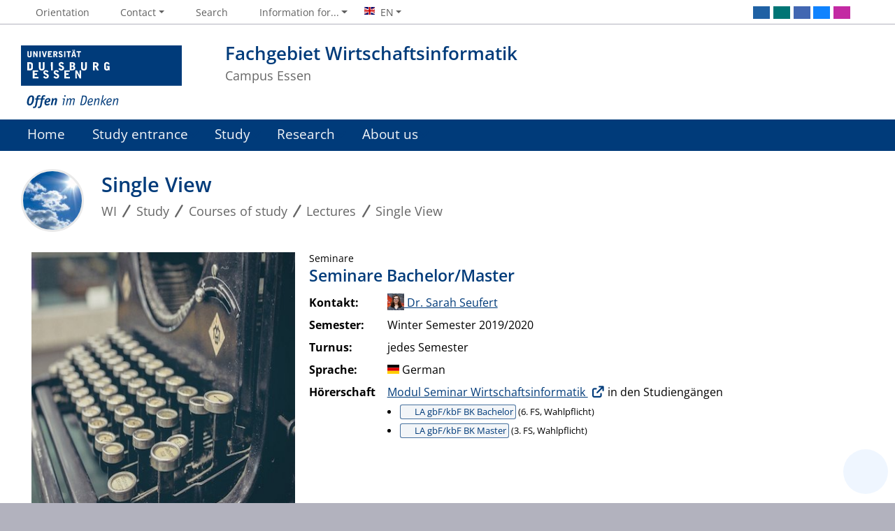

--- FILE ---
content_type: text/html; charset=utf-8
request_url: https://www.ris.uni-due.de/en/study/courses-of-study/lectures/single-view/seminare-bachelormaster-seminare-11350/
body_size: 6799
content:
<!DOCTYPE html> <html lang="en"> <head> <meta charset="utf-8"> <!-- This website is powered by TYPO3 - inspiring people to share! TYPO3 is a free open source Content Management Framework initially created by Kasper Skaarhoj and licensed under GNU/GPL. TYPO3 is copyright 1998-2026 of Kasper Skaarhoj. Extensions are copyright of their respective owners. Information and contribution at https://typo3.org/ --> <title>Seminare Bachelor/Master WS 19/20</title> <meta http-equiv="x-ua-compatible" content="IE=edge"> <meta name="generator" content="TYPO3 CMS"> <meta name="viewport" content="width=device-width, initial-scale=1, shrink-to-fit=no"> <meta name="twitter:card" content="summary"> <meta name="google-site-verification" content="_rH1LFKDZEn-vLs-vecFC0hIPSj6NZWb2OFrxZaZz9Q"> <meta name="theme-color" content="#003B7A"> <meta name="msapplication-navbutton-color" content="#003B7A"> <meta name="pid" content="35764"> <link rel="stylesheet" href="https://static.wiwi.uni-due.de/assets/668c50b535e01f6634188d2976d2bf4d/Stylesheets/ude2017-typo3.min.css?1769087710" media="all"> <script src="https://static.wiwi.uni-due.de/assets/65dacc3c09893a0cf8498cbf8ca17d5b/JavaScript/thumb-hash.min.js?1769087710"></script> <link rel="icon" type="image/png" sizes="96x96" href="https://static.wiwi.uni-due.de/assets/0c700f703d7d6411997e8bb9780f0a2b/Images/Favicon.UdeSignet/favicon-96x96.png"><link rel="icon" type="image/svg+xml" href="https://static.wiwi.uni-due.de/assets/0c700f703d7d6411997e8bb9780f0a2b/Images/Favicon.UdeSignet/favicon.svg"><link rel="shortcut icon" href="https://static.wiwi.uni-due.de/assets/0c700f703d7d6411997e8bb9780f0a2b/Images/Favicon.UdeSignet/favicon.ico"><link rel="apple-touch-icon" sizes="180x180" href="https://static.wiwi.uni-due.de/assets/0c700f703d7d6411997e8bb9780f0a2b/Images/Favicon.UdeSignet/apple-touch-icon.png"><link rel="manifest" href="https://static.wiwi.uni-due.de/assets/0c700f703d7d6411997e8bb9780f0a2b/Images/Favicon.UdeSignet/site.webmanifest"><link rel="alternate" type="application/rss+xml" title="WI News" href="/en/home/rss/"> <script>
    document.domain = "wiwi.uni-due.de";
  </script> <link rel="canonical" href="https://www.ris.uni-due.de/en/study/courses-of-study/lectures/single-view/seminare-bachelormaster-seminare-11350/"/> <link rel="alternate" hreflang="de-DE" href="https://www.ris.uni-due.de/studium/studienangebot/lehrveranstaltungen/einzelansicht/seminare-bachelormaster-seminare-11350/"/> <link rel="alternate" hreflang="en-GB" href="https://www.ris.uni-due.de/en/study/courses-of-study/lectures/single-view/seminare-bachelormaster-seminare-11350/"/> <link rel="alternate" hreflang="x-default" href="https://www.ris.uni-due.de/studium/studienangebot/lehrveranstaltungen/einzelansicht/seminare-bachelormaster-seminare-11350/"/> <script type="application/ld+json" id="ext-schema-jsonld">{"@context":"https://schema.org/","@graph":[{"@type":"WebPage"},{"@type":"WebSite","alternateName":"RIS","name":"Fachgebiet Wirtschaftsinformatik","url":"https://www.ris.uni-due.de/"}]}</script> </head> <body> <header> <div class="container" id="siteHeader"><a href="https://www.uni-due.de/en/index.php" id="udeLogo" title="Visit the main page of the University of Duisburg-Essen"><img src="https://static.wiwi.uni-due.de/assets/668c50b535e01f6634188d2976d2bf4d/Images/UDE-logo-claim.svg" width="1052" height="414" alt='University of Duisburg-Essen: "Open-Minded"'><span>Universität Duisburg-Essen</span></a><div id="orgaunitTitle"><a href="/en/home/"><h1>Fachgebiet Wirtschaftsinformatik</h1><h2>Campus Essen</h2></a></div></div> </header> <div id="navigationMainContainer"> <div class="container"> <div id="headerLine"> <div class="container" id="headerLineContent"> <nav class="col col-auto" id="navigationHeader" aria-label="Header Navigation"><ul class="nav"><li><a href="/en/orientation/"><i class="far fa-fw fa-map-marker-alt"></i><span class="icon-label">Orientation</span></a></li><li><a href="#" data-toggle="dropdown" aria-haspopup="true" aria-expanded="false"><i class="far fa-fw fa-info-circle"></i><span class="icon-label">Contact</span></a><div class="navbarSubContainer dropdown-menu"><ul><li><a href="tel:+492011834088"><i class="far fa-fw fa-phone"></i><span class="icon-label">+49 201 183 4088</span></a></li><li><a class="email" href="#" data-mailto-token="uiqtbw2emj6DQHeqeq6cvq5lcm6lm" data-mailto-vector="8"><i class="far fa-fw fa-envelope"></i><span class="icon-label">web.WI@wiwi.uni-due.de</span></a></li><li><a href="/en/contact/postal-address/"><i class="far fa-fw fa-inbox"></i><span class="icon-label">Postal address</span></a></li><li><a href="/en/contact/contact-persons/"><i class="far fa-fw fa-users"></i><span class="icon-label">Contact persons</span></a></li></ul></div></li><li><a href="/en/search/"><i class="far fa-fw fa-search"></i><span class="icon-label">Search</span></a></li> <li id="navigationStakeholder"><a href="#" data-toggle="dropdown" aria-haspopup="true" aria-expanded="false"><i class="far fa-fw fa-user"></i><span class="icon-label">Information for...</span></a><ul class="dropdown-menu"><li><a href="/en/study-entrance/study-programme-business-information-systems/">Prospective Students</a></li><li><a href="/en/study/">Current students</a></li><li><a href="/en/research/">Researchers and doctorates</a></li><li><a href="/en/graduates-and-alumni/">Alumni</a></li></ul></li><li id="navigationLanguage"><a href="#" data-toggle="dropdown" aria-haspopup="true" aria-expanded="false"><i class="flag flag-en"></i><span class="current-language">EN</span></a><ul class="dropdown-menu"><li><a href="/studium/studienangebot/lehrveranstaltungen/einzelansicht/seminare-bachelormaster-seminare-11350/" hreflang="de-DE" title="Deutsch"><i class="flag flag-de"></i> Deutsch</a></li></ul></li> </ul></nav> <nav class="col col-auto" id="navigationSocial" aria-label="Social Navigation"><a href="#" class="social-toggler" data-toggle="dropdown" aria-haspopup="true" aria-expanded="false" role="button" id="socialDropDownButton"><i class="far fa-fw fa-share-square" aria-hidden="true"></i><span class="icon-label">Share</span></a><div class="dropdown-menu dropdown-menu-right" id="navigationSocialContent"><ul><li><a class="social social-linkedin" title="LinkedIn" href="https://www.linkedin.com/school/university-of-duisburg-essen/"><i class="fab fa-fw fa-linkedin" aria-hidden="true"></i><span class="d-none" aria-hidden="false">LinkedIn</span></a></li><li><a class="social social-xing" title="Xing" href="https://www.xing.com/companies/universit%C3%A4tduisburg-essen"><i class="fab fa-fw fa-xing" aria-hidden="true"></i><span class="d-none" aria-hidden="false">Xing</span></a></li><li><a class="social social-facebook" title="Facebook" href="http://www.facebook.com/uni.due"><i class="fab fa-fw fa-facebook-f" aria-hidden="true"></i><span class="d-none" aria-hidden="false">Facebook</span></a></li><li><a class="social social-bluesky" title="Bluesky" href="https://bsky.app/profile/unidue.bsky.social"><i class="fab fa-fw fa-bluesky" aria-hidden="true"></i><span class="d-none" aria-hidden="false">Bluesky</span></a></li><li><a class="social social-instagram" title="Instagram" href="https://www.instagram.com/uni_duisburg_essen/"><i class="fab fa-fw fa-instagram" aria-hidden="true"></i><span class="d-none" aria-hidden="false">Instagram</span></a></li><li><a href="#" class="social social-more" title="Show more entries" data-toggle="dropdown" aria-haspopup="true" aria-expanded="false"><i class="far fa-fw fa-arrow-right" aria-hidden="true"></i></a><div class="dropdown-menu dropdown-menu-right"><ul><li><a class="social social-youtube" title="YouTube" href="http://www.youtube.com/user/UDEchannel"><i class="fab fa-fw fa-youtube" aria-hidden="true"></i><span class="d-none" aria-hidden="false">YouTube</span></a></li><li><a class="social social-campusaktuell" title="Campus:Aktuell" href="http://www.uni-due.de/de/campusaktuell/"><i class="fab fa-fw fa-newspaper" aria-hidden="true"></i><span class="d-none" aria-hidden="false">Campus:Aktuell</span></a></li></ul></div></li></ul></div> </nav> </div> </div> <nav class="navbar navbar-expand-lg navbar-dark" id="navigationMain" aria-label="Main Navigation"><div class="row"><button class="navbar-toggler" type="button" data-toggle="collapse" data-target="#navigationMainContent" aria-controls="navigationMainContent" aria-expanded="false" aria-label="Toggle navigation"><i class="far fa-bars"></i><span class="navbar-toggler-label">Navigation</span></button><div class="collapse navbar-collapse" id="navigationMainContent"><ul><li><a href="/en/home/">Home</a></li><li><a href="#" data-toggle="dropdown" aria-haspopup="true" aria-expanded="false">Study entrance</a><div class="navbarSubContainer dropdown-menu"><header><a href="/en/study-entrance/study-programme-business-information-systems/">Study entrance</a></header><ul><li><a href="/en/study-entrance/study-programme-business-information-systems/">Study programme Business Information Systems</a><ul><li><a href="/en/study-entrance/study-programme-business-information-systems/bachelor-of-science/">Bachelor of Science</a><ul><li><a href="/en/study-entrance/study-programme-business-information-systems/bachelor-of-science/study-programmes-structure/">Study Programme's Structure</a></li><li><a href="/en/studieneinstieg/studiengaenge-wirtschaftsinformatik/bachelor-of-science-praesenz/uebersicht-der-aenderungen-po-2010-2023/">Übersicht der Änderungen (PO 2010 -&gt; 2023)</a></li><li><a href="/en/study-entrance/study-programme-business-information-systems/bachelor-of-science/application/">Application</a></li></ul></li><li><a href="/en/study-entrance/study-programme-business-information-systems/master-of-science/">M.Sc. Business Information Systems</a><ul><li><a href="/en/study-entrance/study-programme-business-information-systems/master-of-science/study-programmes-structure/">Study Programme's Structure</a></li><li><a href="/en/study-entrance/study-programme-business-information-systems/master-of-science/application-1/">Application</a></li></ul></li><li><a class="external " href="https://www.innopreneurship.de">M.Sc. Sustainable Innopreneurship</a></li><li><a href="/en/study-entrance/study-programme-business-information-systems/virtual-masters-programme-vawi/">Virtual Master's programme VAWi</a><ul><li><a class="external " href="https://www.vawi.de/live/Master-of-Science-Studiengangsaufbau/studiengangsaufbau.aspx">Study Programme's Structure</a></li><li><a class="external " href="https://www.vawi.de/live/Master-of-Science-Studiengangsaufbau/studiengangsaufbau.aspx">Application</a></li></ul></li><li><a href="/en/studieneinstieg/studiengaenge-wirtschaftsinformatik/weiterbildungsstudiengang-blended-learning-dbit/">Weiterbildungsstudiengang (Blended-Learning) DBIT</a><ul><li><a class="external " href="http://www.center-for-digital-business.de/#1456386364962-ddb6b544-069b1545248062156">Aufbau</a></li><li><a class="external " href="http://www.center-for-digital-business.de/#1545328077174-c490f50a-160a">Bewerbung</a></li></ul></li></ul></li><li><a href="/en/studieneinstieg/wirtschaftsinformatik-fuer-die-oberstufe/schulbotschafter-wirtschaftsinformatik/">Wirtschaftsinformatik für die Oberstufe</a><ul><li><a href="/en/studieneinstieg/wirtschaftsinformatik-fuer-die-oberstufe/studienwahlfachassistent/">Studienwahlfachassistent</a></li><li><a href="/en/studieneinstieg/wirtschaftsinformatik-fuer-die-oberstufe/schulbotschafter-wirtschaftsinformatik/">Schulbotschafter Wirtschaftsinformatik</a></li><li><a href="/en/studieneinstieg/wirtschaftsinformatik-fuer-die-oberstufe/trial-lectures/">Trial lectures</a></li></ul></li><li><a href="/en/study-entrance/impressions/what-our-students-say/">Impressions</a><ul><li><a href="/en/study-entrance/impressions/what-our-students-say/">What our students say</a></li><li><a href="/en/study-entrance/impressions/this-is-what-our-female-students-say/">This is what our female students say</a></li><li><a href="/en/study-entrance/impressions/what-our-graduates-say/">What our graduates say</a></li><li><a href="/en/about-us/">Introducing our research groups</a></li></ul></li><li><a href="/en/study-entrance/offers-for-new-students/">Offers for New Students</a><ul><li><a href="/en/study-entrance/offers-for-new-students/university-language-dictionary/">University Language Dictionary</a></li><li><a href="/en/study-entrance/offers-for-new-students/orientation-week/">Orientation week</a></li><li><a href="/en/study-entrance/offers-for-new-students/mentoring-by-professors/">Mentoring by professors</a></li></ul></li></ul></div></li><li><a href="#" data-toggle="dropdown" aria-haspopup="true" aria-expanded="false">Study</a><div class="navbarSubContainer dropdown-menu"><header><a href="/en/study/">Study</a></header><ul><li><a href="/en/study/courses-of-study/">Courses of study</a><ul><li><a href="/en/studium/studienangebot/lehrveranstaltungen/wintersemester-24-25/">Lectures</a><ul><li><a href="/en/studium/studienangebot/lehrveranstaltungen/wintersemester-24-25/">Wintersemester 24/25</a></li><li><a href="/en/studium/studienangebot/lehrveranstaltungen/sommersemester-24/">Sommersemester 24</a></li><li><a href="/en/studium/studienangebot/lehrveranstaltungen/wintersemester-23-24/">Wintersemester 23/24</a></li><li><a href="/en/studium/studienangebot/lehrveranstaltungen/sommersemester-23/">Sommersemester 23</a></li><li><a href="/en/studium/studienangebot/lehrveranstaltungen/wintersemester-22-23/">Wintersemester 22/23</a></li><li><a href="/en/study/courses-of-study/lectures/summer-semester-22/">Summer semester 22</a></li><li><a href="/en/studium/studienangebot/lehrveranstaltungen/wintersemester-21-22/">Wintersemester 21/22</a></li></ul></li><li><a href="/en/study/courses-of-study/projects/">Projects</a></li><li><a href="/en/study/courses-of-study/seminar-papers/">Seminar papers</a><ul><li><a href="/en/studium/studienangebot/seminararbeiten/seminarbewerbung/">Seminarbewerbung</a></li></ul></li><li><a href="/en/study/courses-of-study/final-theses/">Final theses</a></li><li><a href="/en/study/courses-of-study/going-abroad/">Going abroad</a></li><li><a href="/en/ua-ruhr/">UA Ruhr</a></li><li><a href="/en/study/courses-of-study/visiting-scholar-academy/">Visiting Scholar Academy</a></li></ul></li><li><a href="/en/study/extracurricular-activities/">Extracurricular activities</a><ul><li><a href="/en/studium/weitere-qualifikationsmoeglichkeiten/schulbotschafter-wirtschaftsinformatik/">Schulbotschafter Wirtschaftsinformatik</a></li><li><a href="/studium/weitere-qualifikationsmoeglichkeiten/#c51518">WeLeanInBits</a></li><li><a href="/studium/weitere-qualifikationsmoeglichkeiten/#c51528">Serview Impulse</a></li><li><a href="/studium/weitere-qualifikationsmoeglichkeiten/#c61052">Mentoring</a></li><li><a class="external " href="https://www.islink.wiwi.uni-due.de/home/">Summer- &amp; Winterschool IS:link</a></li><li><a href="/studium/weitere-qualifikationsmoeglichkeiten/#c51522">Institut für wissenschaftliche Schlüsselkompetenzen (IwiS)</a></li><li><a href="/studium/weitere-qualifikationsmoeglichkeiten/#c51520">Studentische Unternehmensberatung act e.V.</a></li><li><a class="external " href="https://www.uni-due.de/stellenmarkt/">Career Service der UDE - Stellenmarkt</a></li></ul></li><li><a href="/en/study/study-organization/student-advisory-service-and-contact-persons/">Study organization</a><ul><li><a class="external " href="https://www.uni-due.de/verwaltung/pruefungswesen/e_wirtschinf_startseite.php">Prüfungsamt</a></li><li><a href="/en/studium/studienorganisation/ordnungen-und-dokumente-bachelor/">Ordnungen und Dokumente Bachelor</a></li><li><a href="/en/studium/studienorganisation/ordnungen-und-dokumente-master/">Ordnungen und Dokumente Master</a></li><li><a href="/en/study/study-organization/exam-time-table-and-schedule/">Exam time table and schedule</a></li><li><a href="/en/study/study-organization/student-advisory-service-and-contact-persons/">Student advisory service and contact persons</a></li></ul></li></ul></div></li><li><a href="#" data-toggle="dropdown" aria-haspopup="true" aria-expanded="false">Research</a><div class="navbarSubContainer dropdown-menu"><header><a href="/en/research/">Research</a></header><ul><li><a href="/en/research/research-projects/">Research projects</a></li><li><a href="/en/research/speeches/">Speeches</a></li><li><a href="/en/research/doctorates-and-habilitations/">Doctorates and Habilitations</a></li><li><a href="/en/research/publications/">Publications</a></li></ul></div></li><li><a href="#" data-toggle="dropdown" aria-haspopup="true" aria-expanded="false">About us</a><div class="navbarSubContainer dropdown-menu"><header><a href="/en/about-us/">About us</a></header><ul><li><a href="/en/about-us/">Organization</a><ul><li><a href="/en/about-us/organization/university-of-duisburg-essen/">University of Duisburg-Essen</a></li><li><a class="external " href="https://www.uni-due.de/informatik/">Fakultät für Informatik</a></li></ul></li><li><a href="/en/about-us/">Lehrstühle</a><ul><li><a href="https://softec.ris.uni-due.de/en/">Wirtschaftsinformatik und Softwaretechnik</a></li><li><a href="https://app.ris.uni-due.de/en/">Wirtschaftsinformatik und Applikationsmanagement</a></li><li><a href="https://iis.ris.uni-due.de/en/">Wirtschaftsinformatik und integrierte Informationssysteme</a></li></ul></li><li><a href="/en/about-us/team/professors/">Team</a><ul><li><a href="/en/about-us/team/professors/">Professors</a></li><li><a href="/en/about-us/team/secretariats/">Secretariats</a></li><li><a href="/en/about-us/team/staff/">Staff</a></li><li><a href="/en/about-us/team/assistants/">Assistants</a></li><li><a href="/en/about-us/team/emeriti-and-former-professors/">Emeriti and former professors</a></li></ul></li><li><a href="/en/about-us/news-and-history/">News and history</a><ul><li><a href="/en/about-us/news-and-history/">Current announcements</a></li><li><a class="external " href="https://www.wi.wiwi.uni-due.de/fileadmin/fileupload/PROJEKT-Wi2017/4400_Jahresberichte/Jahresbericht_WI_2020_Web.pdf">Jahresbericht 2020</a></li><li><a class="external " href="https://www.wi.wiwi.uni-due.de/fileadmin/fileupload/PROJEKT-Wi2017/4400_Jahresberichte/Jahresbericht_WI_2019_final.pdf">Jahresbericht 2019</a></li><li><a href="/en/about-us/news-and-history/annual-report-2018/">Annual Report 2018</a></li><li><a class="external " href="https://www.wi.wiwi.uni-due.de/fileadmin/fileupload/PROJEKT-Wi2017/4400_Jahresberichte/Jahresbericht_WI_2017_Web.pdf">Jahresbericht 2017</a></li></ul></li></ul></div></li> <li id="navbarOverflowButton"><a href="javascript:void(false);" aria-label="Show rest of navigation"></a></li><li id="navigationStakeholderRedundant"><a href="#" data-toggle="dropdown" aria-haspopup="true" aria-expanded="false"><i class="far fa-fw fa-user"></i><span class="icon-label">Information for...</span></a><div class="navbarSubContainer dropdown-menu"><ul><li><a href="/en/study-entrance/study-programme-business-information-systems/">Prospective Students</a></li><li><a href="/en/study/">Current students</a></li><li><a href="/en/research/">Researchers and doctorates</a></li><li><a href="/en/graduates-and-alumni/">Alumni</a></li></ul></div></li><li id="navigationLanguageRedundant"><a href="#" data-toggle="dropdown" aria-haspopup="true" aria-expanded="false"><i class="flag flag-en"></i><span class="current-language">EN</span></a><div class="navbarSubContainer dropdown-menu"><ul><li><a href="/studium/studienangebot/lehrveranstaltungen/einzelansicht/seminare-bachelormaster-seminare-11350/" hreflang="de-DE" title="Deutsch"><i class="flag flag-de"></i> Deutsch</a></li></ul></div></li> </ul></div></div></nav> </div> </div> <main> <div id="pagetitlecontainer"> <div class="container-background"> <div class="container pagetitle"> <h1 class="display-1">Single View</h1> <nav class="rootline" id="navigationRootline" aria-label="Rootline Navigation"> <ol class="nav" itemscope itemtype="http://schema.org/BreadcrumbList"><li itemprop="itemListElement" itemscope itemtype="http://schema.org/ListItem"><a href="/en/home/" itemscope itemtype="https://schema.org/WebPage" itemprop="item" itemid="/en/home/"><span itemprop="name">WI</span></a><meta itemprop="position" content="0"></li><li itemprop="itemListElement" itemscope itemtype="http://schema.org/ListItem"><a href="/en/study/" itemscope itemtype="https://schema.org/WebPage" itemprop="item" itemid="/en/study/"><span itemprop="name">Study</span></a><meta itemprop="position" content="1"></li><li itemprop="itemListElement" itemscope itemtype="http://schema.org/ListItem"><a href="/en/study/courses-of-study/" itemscope itemtype="https://schema.org/WebPage" itemprop="item" itemid="/en/study/courses-of-study/"><span itemprop="name">Courses of study</span></a><meta itemprop="position" content="2"></li><li itemprop="itemListElement" itemscope itemtype="http://schema.org/ListItem"><a href="/en/studium/studienangebot/lehrveranstaltungen/wintersemester-24-25/" itemscope itemtype="https://schema.org/WebPage" itemprop="item" itemid="/en/studium/studienangebot/lehrveranstaltungen/wintersemester-24-25/"><span itemprop="name">Lectures</span></a><meta itemprop="position" content="3"></li><li itemprop="itemListElement" itemscope itemtype="http://schema.org/ListItem"><a href="/en/study/courses-of-study/lectures/single-view/" itemscope itemtype="https://schema.org/WebPage" itemprop="item" itemid="/en/study/courses-of-study/lectures/single-view/"><span itemprop="name">Single View</span></a><meta itemprop="position" content="4"></li></ol> </nav> </div> </div> </div> <div id="middlecontainer"> <div class="container-background bg-white" data-version="legacy-optional"><div class="container"><div class="row"><div class="col"><div class="tx-itochairt3-lectures"><div class="ito-universityt3-detail" id="l11350" lang="de" data-engine="fluid"><div class="row"><div class="col"><div class="card"><div class="card-body"><div class="row"><div class="col d-none d-md-block col-md-3 col-lg-4"><figure itemprop="image"><img src="https://static.wiwi.uni-due.de/processed-pics/9/d/csm_Seminar_-_Veranstaltungsbild.v0.1.miniatur_18_b3ac770149.jpg" width="400" height="400" alt=""></figure></div><div class="col"><p class="card-subtitle">Seminare</p><h2 class="card-title">Seminare Bachelor/Master</h2><dl class="inline"><dt>Kontakt:</dt><dd><a href="/en/about-us/team/details/sarah-seufert/" class="internal-link"><img class="zoomImage" src="https://static.wiwi.uni-due.de/processed-pics/a/3/csm_Seufert_IIS_72ea635117.jpg" width="150" height="150" alt=""> Dr. Sarah Seufert </a></dd><dt>Semester:</dt><dd>Winter Semester 2019/2020</dd><dt>Turnus:</dt><dd>jedes Semester</dd><dt>Sprache:</dt><dd><i class="flag-de"></i> German </dd><dt>Hörerschaft</dt><dd><a href="https://www.wiwi.uni-due.de/en/studium/bolognat3-unterseiten/module/seminar-wirtschaftsinformatik-81/" data-toggle="tooltip" data-original-title="" class="partgm"> Modul Seminar Wirtschaftsinformatik </a> in den Studiengängen <ul class="dp-iconlist omit-module"><li><a href="https://www.wiwi.uni-due.de/en/studium/mhb/la-gbfkbf-bk-bachelor-2011-v2013-8/"><span class="dp-icon" tabindex="0" data-toggle="tooltip" title="Bachelorstudiengang mit der Lehramtsoption Berufskollegs Große berufliche Fachrichtung Wirtschaftswissenschaft mit Kleiner beruflicher Fachrichtung (Wirtschaftsinformatik oder Sektorales Management oder Produktion, Logistik, Absatz oder Finanz- und Rechnungswesen, Steuern) (2011-V2013)"><i class="far fa-book" aria-hidden="true"></i><span class="dp-icon-desc">LA gbF/kbF BK Bachelor</span></span></a><span class="partsm"> (6. FS, Wahlpflicht) </span></li><li><a href="https://www.wiwi.uni-due.de/en/studium/mhb/la-gbfkbf-bk-master-2014-9/"><span class="dp-icon" tabindex="0" data-toggle="tooltip" title="Masterstudiengang für das Lehramt an Berufskollegs Große berufliche Fachrichtung Wirtschaftswissenschaft mit Kleiner beruflicher Fachrichtung (Wirtschaftsinformatik oder Sektorales Management oder Produktion, Logistik, Absatz oder Finanz- und Rechnungswesen) (2014)"><i class="far fa-graduation-cap" aria-hidden="true"></i><span class="dp-icon-desc">LA gbF/kbF BK Master</span></span></a><span class="partsm"> (3. FS, Wahlpflicht) </span></li></ul></dd></dl></div></div></div></div></div></div><div class="row twoColumnDetails"><div class="col d-none d-md-block col-md-3 navigationContent" data-sticky-parent><ul class="nav" id="navigateableContent" data-sticky-column><li><a href="#description" class="nav-link"> Beschreibung </a></li><li><a href="#exam" class="nav-link"> Prüfungsart </a></li></ul></div><div class="col"><div class="card"><div class="card-body"><h3 id="description" class="card-title">Beschreibung:</h3><p>Bitte beachten Sie die Informationen auf der zentralen <a href="https://www.wisem.wiwi.uni-due.de">WISEM-Webseite</a>! Dort sind alle Fristen und Termine aufgelistet.</p><h3 id="exam" class="card-title">Prüfungsart:</h3><p>Schriftliche Ausarbeitung und Präsentation.</p></div></div></div></div></div></div></div></div></div></div> </div> <div id="oldstylecontainer"> <div class="container-background bg-colored bg-gray"> <div class="container"> <div class="row"> </div> </div> </div> </div> <a href="#siteHeader" title="zum Seitenanfang" class="jumpto-top"><i class="fas fa-chevron-up"></i></a> </main> <footer> <div class="container-background bg-primary darkbackground bluefooter"><div class="container"> <div class="row"><div class="col col-12 col-md-4"><div class="card card-vertical" id="c50950"><div class="card-body"><div class="ce-textpic ce-left ce-below "><div class="ce-bodytext card-text"><h2 class="card-title"> Cooperations </h2><p>We are a member of</p></div><figure class="image"><img data-thumbhash="+/cFCoKCy4p3d/d6gngviPc" class="image-embed-item" src="https://static.wiwi.uni-due.de/processed-pics/a/7/csm_AIS-logo_-_white_c95c68000a.jpg" width="277" height="95" loading="lazy" alt=""></figure></div></div></div></div><div class="col col-12 col-md-4"><div class="card card-vertical" id="c50951"><div class="card-body"><h2 class="card-title"> Contact </h2><div class="ce-text "><div class="ce-bodytext card-text"><p>CAMPUS ESSEN<br>Universitätsstraße 2<br>45141 Essen<br>Germany </p><p>Phone: +49 201 183 - 4088<br>Fax: +49 201 183 - 3536 </p></div></div></div></div></div><div class="col col-12 col-md-4"><div class="card card-vertical" id="c50952"><div class="card-body"><h2 class="card-title"> Web Editor </h2><div class="ce-text "><div class="ce-bodytext card-text"><p>✉ <a href="#" data-mailto-token="uiqtbw2emj6DQHeqeq6cvq5lcm6lm" data-mailto-vector="8">web.WI (at) wiwi.uni-due.de</a></p><h2>Related institutions</h2><ul><li><a href="https://www.wiwi.uni-due.de/en/" target="_blank">Faculty of economics</a></li><li><a href="https://www.icb.wiwi.uni-due.de/en/" target="_blank" rel="noreferrer">Institute for Computer Science and Business Information Systems</a></li><li><a href="https://paluno.uni-due.de/en/" target="_blank" rel="noreferrer">Paluno</a></li></ul></div></div></div></div></div></div> </div></div> <div class="container-background bg-imprint darkbackground imprintline"> <div class="container"> <div class="row"> <div class="col" id="footerLogo"><a href="https://www.uni-due.de/en/index.php"><img src="https://static.wiwi.uni-due.de/assets/668c50b535e01f6634188d2976d2bf4d/Images/UDE-logo-claim-dark.svg" width="1052" height="414" alt='University of Duisburg-Essen: "Open-Minded"'></a></div> <div class="col col-md-auto justify-content-end"> <nav id="navigationFooter" class="navbar"><ul><li><a href="https://www.uni-due.de/infoline/"><i class="far fa-fw fa-phone"></i>Infoline</a></li><li><a href="https://www.uni-due.de/de/hilfe_im_notfall.php"><i class="far fa-fw fa-exclamation-triangle"></i>Emergency Handling</a></li><li><i class="far fa-fw fa-universal-access"></i>Accessibility </li><li><a href="/en/sitemap/"><i class="far fa-fw fa-sitemap"></i>Sitemap</a></li><li><a href="/en/datenschutz/"><i class="far fa-fw fa-user-shield"></i>Datenschutz</a></li><li><a href="/en/imprint/"><i class="far fa-fw fa-comments"></i>Imprint</a></li></ul> </nav> <div id="footerCopyright" class="navbar"><ul class="nav"><li>© UDE</li><li>Last Change: 28.05.2025</li></ul></div> </div> </div> </div> </div> </footer> <script>    document.querySelectorAll('[data-thumbhash]').forEach(function(img) {
        var hash = img.dataset.thumbhash;
        if (!hash) return;
        var bytes = new Uint8Array(atob(hash).split('').map(function(c) {
            return c.charCodeAt(0);
        }));
        var dataUrl = thumbHashToDataURL(bytes);
        img.style.background = 'url(' + dataUrl + ') center/cover no-repeat';
        img.addEventListener('load', function() {
            img.style.background = '';
        }, { once: true });
    });</script> <script src="https://static.wiwi.uni-due.de/assets/668c50b535e01f6634188d2976d2bf4d/JavaScript/complete.bundle.min.js?1769087710" async="async"></script> </body> </html>